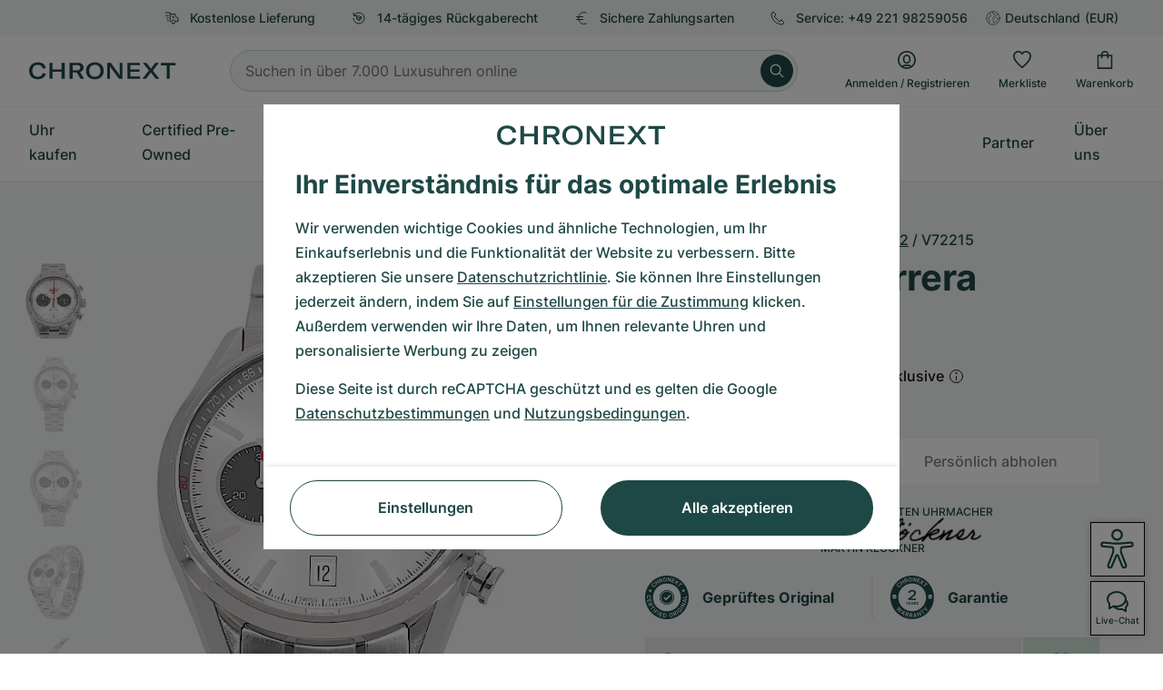

--- FILE ---
content_type: text/html; charset=utf-8
request_url: https://www.google.com/recaptcha/api2/anchor?ar=1&k=6Ld7pQIlAAAAAAC_QqVmqVPfQV13lTFJDRNVx4Ng&co=aHR0cHM6Ly93d3cuY2hyb25leHQuZGU6NDQz&hl=de&v=PoyoqOPhxBO7pBk68S4YbpHZ&size=invisible&anchor-ms=20000&execute-ms=30000&cb=b9zftfw2xo6l
body_size: 48755
content:
<!DOCTYPE HTML><html dir="ltr" lang="de"><head><meta http-equiv="Content-Type" content="text/html; charset=UTF-8">
<meta http-equiv="X-UA-Compatible" content="IE=edge">
<title>reCAPTCHA</title>
<style type="text/css">
/* cyrillic-ext */
@font-face {
  font-family: 'Roboto';
  font-style: normal;
  font-weight: 400;
  font-stretch: 100%;
  src: url(//fonts.gstatic.com/s/roboto/v48/KFO7CnqEu92Fr1ME7kSn66aGLdTylUAMa3GUBHMdazTgWw.woff2) format('woff2');
  unicode-range: U+0460-052F, U+1C80-1C8A, U+20B4, U+2DE0-2DFF, U+A640-A69F, U+FE2E-FE2F;
}
/* cyrillic */
@font-face {
  font-family: 'Roboto';
  font-style: normal;
  font-weight: 400;
  font-stretch: 100%;
  src: url(//fonts.gstatic.com/s/roboto/v48/KFO7CnqEu92Fr1ME7kSn66aGLdTylUAMa3iUBHMdazTgWw.woff2) format('woff2');
  unicode-range: U+0301, U+0400-045F, U+0490-0491, U+04B0-04B1, U+2116;
}
/* greek-ext */
@font-face {
  font-family: 'Roboto';
  font-style: normal;
  font-weight: 400;
  font-stretch: 100%;
  src: url(//fonts.gstatic.com/s/roboto/v48/KFO7CnqEu92Fr1ME7kSn66aGLdTylUAMa3CUBHMdazTgWw.woff2) format('woff2');
  unicode-range: U+1F00-1FFF;
}
/* greek */
@font-face {
  font-family: 'Roboto';
  font-style: normal;
  font-weight: 400;
  font-stretch: 100%;
  src: url(//fonts.gstatic.com/s/roboto/v48/KFO7CnqEu92Fr1ME7kSn66aGLdTylUAMa3-UBHMdazTgWw.woff2) format('woff2');
  unicode-range: U+0370-0377, U+037A-037F, U+0384-038A, U+038C, U+038E-03A1, U+03A3-03FF;
}
/* math */
@font-face {
  font-family: 'Roboto';
  font-style: normal;
  font-weight: 400;
  font-stretch: 100%;
  src: url(//fonts.gstatic.com/s/roboto/v48/KFO7CnqEu92Fr1ME7kSn66aGLdTylUAMawCUBHMdazTgWw.woff2) format('woff2');
  unicode-range: U+0302-0303, U+0305, U+0307-0308, U+0310, U+0312, U+0315, U+031A, U+0326-0327, U+032C, U+032F-0330, U+0332-0333, U+0338, U+033A, U+0346, U+034D, U+0391-03A1, U+03A3-03A9, U+03B1-03C9, U+03D1, U+03D5-03D6, U+03F0-03F1, U+03F4-03F5, U+2016-2017, U+2034-2038, U+203C, U+2040, U+2043, U+2047, U+2050, U+2057, U+205F, U+2070-2071, U+2074-208E, U+2090-209C, U+20D0-20DC, U+20E1, U+20E5-20EF, U+2100-2112, U+2114-2115, U+2117-2121, U+2123-214F, U+2190, U+2192, U+2194-21AE, U+21B0-21E5, U+21F1-21F2, U+21F4-2211, U+2213-2214, U+2216-22FF, U+2308-230B, U+2310, U+2319, U+231C-2321, U+2336-237A, U+237C, U+2395, U+239B-23B7, U+23D0, U+23DC-23E1, U+2474-2475, U+25AF, U+25B3, U+25B7, U+25BD, U+25C1, U+25CA, U+25CC, U+25FB, U+266D-266F, U+27C0-27FF, U+2900-2AFF, U+2B0E-2B11, U+2B30-2B4C, U+2BFE, U+3030, U+FF5B, U+FF5D, U+1D400-1D7FF, U+1EE00-1EEFF;
}
/* symbols */
@font-face {
  font-family: 'Roboto';
  font-style: normal;
  font-weight: 400;
  font-stretch: 100%;
  src: url(//fonts.gstatic.com/s/roboto/v48/KFO7CnqEu92Fr1ME7kSn66aGLdTylUAMaxKUBHMdazTgWw.woff2) format('woff2');
  unicode-range: U+0001-000C, U+000E-001F, U+007F-009F, U+20DD-20E0, U+20E2-20E4, U+2150-218F, U+2190, U+2192, U+2194-2199, U+21AF, U+21E6-21F0, U+21F3, U+2218-2219, U+2299, U+22C4-22C6, U+2300-243F, U+2440-244A, U+2460-24FF, U+25A0-27BF, U+2800-28FF, U+2921-2922, U+2981, U+29BF, U+29EB, U+2B00-2BFF, U+4DC0-4DFF, U+FFF9-FFFB, U+10140-1018E, U+10190-1019C, U+101A0, U+101D0-101FD, U+102E0-102FB, U+10E60-10E7E, U+1D2C0-1D2D3, U+1D2E0-1D37F, U+1F000-1F0FF, U+1F100-1F1AD, U+1F1E6-1F1FF, U+1F30D-1F30F, U+1F315, U+1F31C, U+1F31E, U+1F320-1F32C, U+1F336, U+1F378, U+1F37D, U+1F382, U+1F393-1F39F, U+1F3A7-1F3A8, U+1F3AC-1F3AF, U+1F3C2, U+1F3C4-1F3C6, U+1F3CA-1F3CE, U+1F3D4-1F3E0, U+1F3ED, U+1F3F1-1F3F3, U+1F3F5-1F3F7, U+1F408, U+1F415, U+1F41F, U+1F426, U+1F43F, U+1F441-1F442, U+1F444, U+1F446-1F449, U+1F44C-1F44E, U+1F453, U+1F46A, U+1F47D, U+1F4A3, U+1F4B0, U+1F4B3, U+1F4B9, U+1F4BB, U+1F4BF, U+1F4C8-1F4CB, U+1F4D6, U+1F4DA, U+1F4DF, U+1F4E3-1F4E6, U+1F4EA-1F4ED, U+1F4F7, U+1F4F9-1F4FB, U+1F4FD-1F4FE, U+1F503, U+1F507-1F50B, U+1F50D, U+1F512-1F513, U+1F53E-1F54A, U+1F54F-1F5FA, U+1F610, U+1F650-1F67F, U+1F687, U+1F68D, U+1F691, U+1F694, U+1F698, U+1F6AD, U+1F6B2, U+1F6B9-1F6BA, U+1F6BC, U+1F6C6-1F6CF, U+1F6D3-1F6D7, U+1F6E0-1F6EA, U+1F6F0-1F6F3, U+1F6F7-1F6FC, U+1F700-1F7FF, U+1F800-1F80B, U+1F810-1F847, U+1F850-1F859, U+1F860-1F887, U+1F890-1F8AD, U+1F8B0-1F8BB, U+1F8C0-1F8C1, U+1F900-1F90B, U+1F93B, U+1F946, U+1F984, U+1F996, U+1F9E9, U+1FA00-1FA6F, U+1FA70-1FA7C, U+1FA80-1FA89, U+1FA8F-1FAC6, U+1FACE-1FADC, U+1FADF-1FAE9, U+1FAF0-1FAF8, U+1FB00-1FBFF;
}
/* vietnamese */
@font-face {
  font-family: 'Roboto';
  font-style: normal;
  font-weight: 400;
  font-stretch: 100%;
  src: url(//fonts.gstatic.com/s/roboto/v48/KFO7CnqEu92Fr1ME7kSn66aGLdTylUAMa3OUBHMdazTgWw.woff2) format('woff2');
  unicode-range: U+0102-0103, U+0110-0111, U+0128-0129, U+0168-0169, U+01A0-01A1, U+01AF-01B0, U+0300-0301, U+0303-0304, U+0308-0309, U+0323, U+0329, U+1EA0-1EF9, U+20AB;
}
/* latin-ext */
@font-face {
  font-family: 'Roboto';
  font-style: normal;
  font-weight: 400;
  font-stretch: 100%;
  src: url(//fonts.gstatic.com/s/roboto/v48/KFO7CnqEu92Fr1ME7kSn66aGLdTylUAMa3KUBHMdazTgWw.woff2) format('woff2');
  unicode-range: U+0100-02BA, U+02BD-02C5, U+02C7-02CC, U+02CE-02D7, U+02DD-02FF, U+0304, U+0308, U+0329, U+1D00-1DBF, U+1E00-1E9F, U+1EF2-1EFF, U+2020, U+20A0-20AB, U+20AD-20C0, U+2113, U+2C60-2C7F, U+A720-A7FF;
}
/* latin */
@font-face {
  font-family: 'Roboto';
  font-style: normal;
  font-weight: 400;
  font-stretch: 100%;
  src: url(//fonts.gstatic.com/s/roboto/v48/KFO7CnqEu92Fr1ME7kSn66aGLdTylUAMa3yUBHMdazQ.woff2) format('woff2');
  unicode-range: U+0000-00FF, U+0131, U+0152-0153, U+02BB-02BC, U+02C6, U+02DA, U+02DC, U+0304, U+0308, U+0329, U+2000-206F, U+20AC, U+2122, U+2191, U+2193, U+2212, U+2215, U+FEFF, U+FFFD;
}
/* cyrillic-ext */
@font-face {
  font-family: 'Roboto';
  font-style: normal;
  font-weight: 500;
  font-stretch: 100%;
  src: url(//fonts.gstatic.com/s/roboto/v48/KFO7CnqEu92Fr1ME7kSn66aGLdTylUAMa3GUBHMdazTgWw.woff2) format('woff2');
  unicode-range: U+0460-052F, U+1C80-1C8A, U+20B4, U+2DE0-2DFF, U+A640-A69F, U+FE2E-FE2F;
}
/* cyrillic */
@font-face {
  font-family: 'Roboto';
  font-style: normal;
  font-weight: 500;
  font-stretch: 100%;
  src: url(//fonts.gstatic.com/s/roboto/v48/KFO7CnqEu92Fr1ME7kSn66aGLdTylUAMa3iUBHMdazTgWw.woff2) format('woff2');
  unicode-range: U+0301, U+0400-045F, U+0490-0491, U+04B0-04B1, U+2116;
}
/* greek-ext */
@font-face {
  font-family: 'Roboto';
  font-style: normal;
  font-weight: 500;
  font-stretch: 100%;
  src: url(//fonts.gstatic.com/s/roboto/v48/KFO7CnqEu92Fr1ME7kSn66aGLdTylUAMa3CUBHMdazTgWw.woff2) format('woff2');
  unicode-range: U+1F00-1FFF;
}
/* greek */
@font-face {
  font-family: 'Roboto';
  font-style: normal;
  font-weight: 500;
  font-stretch: 100%;
  src: url(//fonts.gstatic.com/s/roboto/v48/KFO7CnqEu92Fr1ME7kSn66aGLdTylUAMa3-UBHMdazTgWw.woff2) format('woff2');
  unicode-range: U+0370-0377, U+037A-037F, U+0384-038A, U+038C, U+038E-03A1, U+03A3-03FF;
}
/* math */
@font-face {
  font-family: 'Roboto';
  font-style: normal;
  font-weight: 500;
  font-stretch: 100%;
  src: url(//fonts.gstatic.com/s/roboto/v48/KFO7CnqEu92Fr1ME7kSn66aGLdTylUAMawCUBHMdazTgWw.woff2) format('woff2');
  unicode-range: U+0302-0303, U+0305, U+0307-0308, U+0310, U+0312, U+0315, U+031A, U+0326-0327, U+032C, U+032F-0330, U+0332-0333, U+0338, U+033A, U+0346, U+034D, U+0391-03A1, U+03A3-03A9, U+03B1-03C9, U+03D1, U+03D5-03D6, U+03F0-03F1, U+03F4-03F5, U+2016-2017, U+2034-2038, U+203C, U+2040, U+2043, U+2047, U+2050, U+2057, U+205F, U+2070-2071, U+2074-208E, U+2090-209C, U+20D0-20DC, U+20E1, U+20E5-20EF, U+2100-2112, U+2114-2115, U+2117-2121, U+2123-214F, U+2190, U+2192, U+2194-21AE, U+21B0-21E5, U+21F1-21F2, U+21F4-2211, U+2213-2214, U+2216-22FF, U+2308-230B, U+2310, U+2319, U+231C-2321, U+2336-237A, U+237C, U+2395, U+239B-23B7, U+23D0, U+23DC-23E1, U+2474-2475, U+25AF, U+25B3, U+25B7, U+25BD, U+25C1, U+25CA, U+25CC, U+25FB, U+266D-266F, U+27C0-27FF, U+2900-2AFF, U+2B0E-2B11, U+2B30-2B4C, U+2BFE, U+3030, U+FF5B, U+FF5D, U+1D400-1D7FF, U+1EE00-1EEFF;
}
/* symbols */
@font-face {
  font-family: 'Roboto';
  font-style: normal;
  font-weight: 500;
  font-stretch: 100%;
  src: url(//fonts.gstatic.com/s/roboto/v48/KFO7CnqEu92Fr1ME7kSn66aGLdTylUAMaxKUBHMdazTgWw.woff2) format('woff2');
  unicode-range: U+0001-000C, U+000E-001F, U+007F-009F, U+20DD-20E0, U+20E2-20E4, U+2150-218F, U+2190, U+2192, U+2194-2199, U+21AF, U+21E6-21F0, U+21F3, U+2218-2219, U+2299, U+22C4-22C6, U+2300-243F, U+2440-244A, U+2460-24FF, U+25A0-27BF, U+2800-28FF, U+2921-2922, U+2981, U+29BF, U+29EB, U+2B00-2BFF, U+4DC0-4DFF, U+FFF9-FFFB, U+10140-1018E, U+10190-1019C, U+101A0, U+101D0-101FD, U+102E0-102FB, U+10E60-10E7E, U+1D2C0-1D2D3, U+1D2E0-1D37F, U+1F000-1F0FF, U+1F100-1F1AD, U+1F1E6-1F1FF, U+1F30D-1F30F, U+1F315, U+1F31C, U+1F31E, U+1F320-1F32C, U+1F336, U+1F378, U+1F37D, U+1F382, U+1F393-1F39F, U+1F3A7-1F3A8, U+1F3AC-1F3AF, U+1F3C2, U+1F3C4-1F3C6, U+1F3CA-1F3CE, U+1F3D4-1F3E0, U+1F3ED, U+1F3F1-1F3F3, U+1F3F5-1F3F7, U+1F408, U+1F415, U+1F41F, U+1F426, U+1F43F, U+1F441-1F442, U+1F444, U+1F446-1F449, U+1F44C-1F44E, U+1F453, U+1F46A, U+1F47D, U+1F4A3, U+1F4B0, U+1F4B3, U+1F4B9, U+1F4BB, U+1F4BF, U+1F4C8-1F4CB, U+1F4D6, U+1F4DA, U+1F4DF, U+1F4E3-1F4E6, U+1F4EA-1F4ED, U+1F4F7, U+1F4F9-1F4FB, U+1F4FD-1F4FE, U+1F503, U+1F507-1F50B, U+1F50D, U+1F512-1F513, U+1F53E-1F54A, U+1F54F-1F5FA, U+1F610, U+1F650-1F67F, U+1F687, U+1F68D, U+1F691, U+1F694, U+1F698, U+1F6AD, U+1F6B2, U+1F6B9-1F6BA, U+1F6BC, U+1F6C6-1F6CF, U+1F6D3-1F6D7, U+1F6E0-1F6EA, U+1F6F0-1F6F3, U+1F6F7-1F6FC, U+1F700-1F7FF, U+1F800-1F80B, U+1F810-1F847, U+1F850-1F859, U+1F860-1F887, U+1F890-1F8AD, U+1F8B0-1F8BB, U+1F8C0-1F8C1, U+1F900-1F90B, U+1F93B, U+1F946, U+1F984, U+1F996, U+1F9E9, U+1FA00-1FA6F, U+1FA70-1FA7C, U+1FA80-1FA89, U+1FA8F-1FAC6, U+1FACE-1FADC, U+1FADF-1FAE9, U+1FAF0-1FAF8, U+1FB00-1FBFF;
}
/* vietnamese */
@font-face {
  font-family: 'Roboto';
  font-style: normal;
  font-weight: 500;
  font-stretch: 100%;
  src: url(//fonts.gstatic.com/s/roboto/v48/KFO7CnqEu92Fr1ME7kSn66aGLdTylUAMa3OUBHMdazTgWw.woff2) format('woff2');
  unicode-range: U+0102-0103, U+0110-0111, U+0128-0129, U+0168-0169, U+01A0-01A1, U+01AF-01B0, U+0300-0301, U+0303-0304, U+0308-0309, U+0323, U+0329, U+1EA0-1EF9, U+20AB;
}
/* latin-ext */
@font-face {
  font-family: 'Roboto';
  font-style: normal;
  font-weight: 500;
  font-stretch: 100%;
  src: url(//fonts.gstatic.com/s/roboto/v48/KFO7CnqEu92Fr1ME7kSn66aGLdTylUAMa3KUBHMdazTgWw.woff2) format('woff2');
  unicode-range: U+0100-02BA, U+02BD-02C5, U+02C7-02CC, U+02CE-02D7, U+02DD-02FF, U+0304, U+0308, U+0329, U+1D00-1DBF, U+1E00-1E9F, U+1EF2-1EFF, U+2020, U+20A0-20AB, U+20AD-20C0, U+2113, U+2C60-2C7F, U+A720-A7FF;
}
/* latin */
@font-face {
  font-family: 'Roboto';
  font-style: normal;
  font-weight: 500;
  font-stretch: 100%;
  src: url(//fonts.gstatic.com/s/roboto/v48/KFO7CnqEu92Fr1ME7kSn66aGLdTylUAMa3yUBHMdazQ.woff2) format('woff2');
  unicode-range: U+0000-00FF, U+0131, U+0152-0153, U+02BB-02BC, U+02C6, U+02DA, U+02DC, U+0304, U+0308, U+0329, U+2000-206F, U+20AC, U+2122, U+2191, U+2193, U+2212, U+2215, U+FEFF, U+FFFD;
}
/* cyrillic-ext */
@font-face {
  font-family: 'Roboto';
  font-style: normal;
  font-weight: 900;
  font-stretch: 100%;
  src: url(//fonts.gstatic.com/s/roboto/v48/KFO7CnqEu92Fr1ME7kSn66aGLdTylUAMa3GUBHMdazTgWw.woff2) format('woff2');
  unicode-range: U+0460-052F, U+1C80-1C8A, U+20B4, U+2DE0-2DFF, U+A640-A69F, U+FE2E-FE2F;
}
/* cyrillic */
@font-face {
  font-family: 'Roboto';
  font-style: normal;
  font-weight: 900;
  font-stretch: 100%;
  src: url(//fonts.gstatic.com/s/roboto/v48/KFO7CnqEu92Fr1ME7kSn66aGLdTylUAMa3iUBHMdazTgWw.woff2) format('woff2');
  unicode-range: U+0301, U+0400-045F, U+0490-0491, U+04B0-04B1, U+2116;
}
/* greek-ext */
@font-face {
  font-family: 'Roboto';
  font-style: normal;
  font-weight: 900;
  font-stretch: 100%;
  src: url(//fonts.gstatic.com/s/roboto/v48/KFO7CnqEu92Fr1ME7kSn66aGLdTylUAMa3CUBHMdazTgWw.woff2) format('woff2');
  unicode-range: U+1F00-1FFF;
}
/* greek */
@font-face {
  font-family: 'Roboto';
  font-style: normal;
  font-weight: 900;
  font-stretch: 100%;
  src: url(//fonts.gstatic.com/s/roboto/v48/KFO7CnqEu92Fr1ME7kSn66aGLdTylUAMa3-UBHMdazTgWw.woff2) format('woff2');
  unicode-range: U+0370-0377, U+037A-037F, U+0384-038A, U+038C, U+038E-03A1, U+03A3-03FF;
}
/* math */
@font-face {
  font-family: 'Roboto';
  font-style: normal;
  font-weight: 900;
  font-stretch: 100%;
  src: url(//fonts.gstatic.com/s/roboto/v48/KFO7CnqEu92Fr1ME7kSn66aGLdTylUAMawCUBHMdazTgWw.woff2) format('woff2');
  unicode-range: U+0302-0303, U+0305, U+0307-0308, U+0310, U+0312, U+0315, U+031A, U+0326-0327, U+032C, U+032F-0330, U+0332-0333, U+0338, U+033A, U+0346, U+034D, U+0391-03A1, U+03A3-03A9, U+03B1-03C9, U+03D1, U+03D5-03D6, U+03F0-03F1, U+03F4-03F5, U+2016-2017, U+2034-2038, U+203C, U+2040, U+2043, U+2047, U+2050, U+2057, U+205F, U+2070-2071, U+2074-208E, U+2090-209C, U+20D0-20DC, U+20E1, U+20E5-20EF, U+2100-2112, U+2114-2115, U+2117-2121, U+2123-214F, U+2190, U+2192, U+2194-21AE, U+21B0-21E5, U+21F1-21F2, U+21F4-2211, U+2213-2214, U+2216-22FF, U+2308-230B, U+2310, U+2319, U+231C-2321, U+2336-237A, U+237C, U+2395, U+239B-23B7, U+23D0, U+23DC-23E1, U+2474-2475, U+25AF, U+25B3, U+25B7, U+25BD, U+25C1, U+25CA, U+25CC, U+25FB, U+266D-266F, U+27C0-27FF, U+2900-2AFF, U+2B0E-2B11, U+2B30-2B4C, U+2BFE, U+3030, U+FF5B, U+FF5D, U+1D400-1D7FF, U+1EE00-1EEFF;
}
/* symbols */
@font-face {
  font-family: 'Roboto';
  font-style: normal;
  font-weight: 900;
  font-stretch: 100%;
  src: url(//fonts.gstatic.com/s/roboto/v48/KFO7CnqEu92Fr1ME7kSn66aGLdTylUAMaxKUBHMdazTgWw.woff2) format('woff2');
  unicode-range: U+0001-000C, U+000E-001F, U+007F-009F, U+20DD-20E0, U+20E2-20E4, U+2150-218F, U+2190, U+2192, U+2194-2199, U+21AF, U+21E6-21F0, U+21F3, U+2218-2219, U+2299, U+22C4-22C6, U+2300-243F, U+2440-244A, U+2460-24FF, U+25A0-27BF, U+2800-28FF, U+2921-2922, U+2981, U+29BF, U+29EB, U+2B00-2BFF, U+4DC0-4DFF, U+FFF9-FFFB, U+10140-1018E, U+10190-1019C, U+101A0, U+101D0-101FD, U+102E0-102FB, U+10E60-10E7E, U+1D2C0-1D2D3, U+1D2E0-1D37F, U+1F000-1F0FF, U+1F100-1F1AD, U+1F1E6-1F1FF, U+1F30D-1F30F, U+1F315, U+1F31C, U+1F31E, U+1F320-1F32C, U+1F336, U+1F378, U+1F37D, U+1F382, U+1F393-1F39F, U+1F3A7-1F3A8, U+1F3AC-1F3AF, U+1F3C2, U+1F3C4-1F3C6, U+1F3CA-1F3CE, U+1F3D4-1F3E0, U+1F3ED, U+1F3F1-1F3F3, U+1F3F5-1F3F7, U+1F408, U+1F415, U+1F41F, U+1F426, U+1F43F, U+1F441-1F442, U+1F444, U+1F446-1F449, U+1F44C-1F44E, U+1F453, U+1F46A, U+1F47D, U+1F4A3, U+1F4B0, U+1F4B3, U+1F4B9, U+1F4BB, U+1F4BF, U+1F4C8-1F4CB, U+1F4D6, U+1F4DA, U+1F4DF, U+1F4E3-1F4E6, U+1F4EA-1F4ED, U+1F4F7, U+1F4F9-1F4FB, U+1F4FD-1F4FE, U+1F503, U+1F507-1F50B, U+1F50D, U+1F512-1F513, U+1F53E-1F54A, U+1F54F-1F5FA, U+1F610, U+1F650-1F67F, U+1F687, U+1F68D, U+1F691, U+1F694, U+1F698, U+1F6AD, U+1F6B2, U+1F6B9-1F6BA, U+1F6BC, U+1F6C6-1F6CF, U+1F6D3-1F6D7, U+1F6E0-1F6EA, U+1F6F0-1F6F3, U+1F6F7-1F6FC, U+1F700-1F7FF, U+1F800-1F80B, U+1F810-1F847, U+1F850-1F859, U+1F860-1F887, U+1F890-1F8AD, U+1F8B0-1F8BB, U+1F8C0-1F8C1, U+1F900-1F90B, U+1F93B, U+1F946, U+1F984, U+1F996, U+1F9E9, U+1FA00-1FA6F, U+1FA70-1FA7C, U+1FA80-1FA89, U+1FA8F-1FAC6, U+1FACE-1FADC, U+1FADF-1FAE9, U+1FAF0-1FAF8, U+1FB00-1FBFF;
}
/* vietnamese */
@font-face {
  font-family: 'Roboto';
  font-style: normal;
  font-weight: 900;
  font-stretch: 100%;
  src: url(//fonts.gstatic.com/s/roboto/v48/KFO7CnqEu92Fr1ME7kSn66aGLdTylUAMa3OUBHMdazTgWw.woff2) format('woff2');
  unicode-range: U+0102-0103, U+0110-0111, U+0128-0129, U+0168-0169, U+01A0-01A1, U+01AF-01B0, U+0300-0301, U+0303-0304, U+0308-0309, U+0323, U+0329, U+1EA0-1EF9, U+20AB;
}
/* latin-ext */
@font-face {
  font-family: 'Roboto';
  font-style: normal;
  font-weight: 900;
  font-stretch: 100%;
  src: url(//fonts.gstatic.com/s/roboto/v48/KFO7CnqEu92Fr1ME7kSn66aGLdTylUAMa3KUBHMdazTgWw.woff2) format('woff2');
  unicode-range: U+0100-02BA, U+02BD-02C5, U+02C7-02CC, U+02CE-02D7, U+02DD-02FF, U+0304, U+0308, U+0329, U+1D00-1DBF, U+1E00-1E9F, U+1EF2-1EFF, U+2020, U+20A0-20AB, U+20AD-20C0, U+2113, U+2C60-2C7F, U+A720-A7FF;
}
/* latin */
@font-face {
  font-family: 'Roboto';
  font-style: normal;
  font-weight: 900;
  font-stretch: 100%;
  src: url(//fonts.gstatic.com/s/roboto/v48/KFO7CnqEu92Fr1ME7kSn66aGLdTylUAMa3yUBHMdazQ.woff2) format('woff2');
  unicode-range: U+0000-00FF, U+0131, U+0152-0153, U+02BB-02BC, U+02C6, U+02DA, U+02DC, U+0304, U+0308, U+0329, U+2000-206F, U+20AC, U+2122, U+2191, U+2193, U+2212, U+2215, U+FEFF, U+FFFD;
}

</style>
<link rel="stylesheet" type="text/css" href="https://www.gstatic.com/recaptcha/releases/PoyoqOPhxBO7pBk68S4YbpHZ/styles__ltr.css">
<script nonce="F1uy6mVGdtqLa0DuuqQkDg" type="text/javascript">window['__recaptcha_api'] = 'https://www.google.com/recaptcha/api2/';</script>
<script type="text/javascript" src="https://www.gstatic.com/recaptcha/releases/PoyoqOPhxBO7pBk68S4YbpHZ/recaptcha__de.js" nonce="F1uy6mVGdtqLa0DuuqQkDg">
      
    </script></head>
<body><div id="rc-anchor-alert" class="rc-anchor-alert"></div>
<input type="hidden" id="recaptcha-token" value="[base64]">
<script type="text/javascript" nonce="F1uy6mVGdtqLa0DuuqQkDg">
      recaptcha.anchor.Main.init("[\x22ainput\x22,[\x22bgdata\x22,\x22\x22,\[base64]/[base64]/[base64]/ZyhXLGgpOnEoW04sMjEsbF0sVywwKSxoKSxmYWxzZSxmYWxzZSl9Y2F0Y2goayl7RygzNTgsVyk/[base64]/[base64]/[base64]/[base64]/[base64]/[base64]/[base64]/bmV3IEJbT10oRFswXSk6dz09Mj9uZXcgQltPXShEWzBdLERbMV0pOnc9PTM/bmV3IEJbT10oRFswXSxEWzFdLERbMl0pOnc9PTQ/[base64]/[base64]/[base64]/[base64]/[base64]\\u003d\x22,\[base64]\\u003d\\u003d\x22,\x22wq/DgXLDnVbDoD/DmcKvPHPDpSnCuTTDuyVhwq14wrJSwqDDmB8zwrjCsUJRw6vDtSrCnVfClCrDgMKCw4wTw7bDssKHJyjCvnrDuiNaAkPDjMOBwrjCnMOUB8KNw5QTwobDiQEpw4HCtFpNfMKGw7rClsK6FMKVwrYuwozDm8ObWMKVwoPCoi/Cl8OyP2ZOMDFtw47CjAvCksK+wrZMw53ChMKqwpfCp8K4w4MBOi4BwqgWwrJ/LBoEZcK8M1jCrQdJWsOVwpwJw6Rowr/[base64]/DiDXCnmcMw6E2SG7CqTN6fsOTw4hcw67DicKObi4mGMOENMOsworDkMOjw4/[base64]/E8Otw60+ZG/DpHzDjsOfwr1XWMKMw4NkCyBywpQlLcOxO8Oyw4o+S8KsEx4rwovCg8KnwoJuw6zDrcKuHG3CkHTCrUk/O8KSw4cMw7bCq3MUGX4RFH44wqMsHllyDMOPI3c2S2XCqsKZKsKBwrbDqsOww7LCiDsCPcKgwp3DnhJsBcO4w6VBGVDChi5rZEMfw5/DusOzwqXDu0jDmwNNOMKoQVQZwo3CvEViwprDjCjCmEdGwqjCggY/I2fDnk5mwp/DulLCi8O5wogHaMK4wqVoABXDgRLDrX1pL8Ojw7dudsO5Kj06F2lbIhjCqFwaBMOKOMOfwpQnFEQxwrUZwqLCnnJbGcO3csO1SgfDmxl4YsOzw77CssObGMOLw79uw6bDgw0zYAgvH8OkHHTCgcOIw6xYJ8Ogwq0ZC3sLw43DpMKxwp/[base64]/[base64]/[base64]/CrMKSIXjCmsKaAMO4w4I+w5ZPcUM7w6oOKC7CucKQw6zDpWVBwqRwfMKyFsO0D8Kywro5LGpTw5PDg8KoA8KWw4LCg8OySXZ6ZMKlw5LDq8K4w5HClMKKAG7CscO7w4nDsUPDgyHDqBs7egfDvMOiwqUrJsK1w5Z2PcOpRMOkw5AVZUXCvCzCjW/Dh0DDlcOzOCXDtywUw5zDjBnCrMORKlBNw7rCrcONw5oLw5d2FER9WglRBcK1w5lsw5w6w57DpydCw74nw55Dwr4/wqbCpsKcKcOuNXxiBsKBwqV9G8Osw5DDtMKzw7BnLMOtw5d8Ak1wacOMUgPCtsK5wqZDw4p6w7fDh8ORLMKrQnjCusOBwpgsEMOicRl3M8K7fyc4F1hHW8K5Zn7CjzjCvytNPUDCnWAYwqJZwqUJw6zCncKAwoPCgcKITMK0MXXDtX/DvjccJsOLXsKrEDYUw4zCuCoDQMOPw7Frwrp1wr8Yw6lLwqTCmMKbM8KKF8OBNEkbwoFOw7wdw5XDoF8jHVXDtGJnIGxgw7F4KBQuwoZ2RgPDq8KgCAQ5N0s+w6HCkxNJe8Krw4YJw4bClMOTEAlKw4jDljlow4Y5Gl/ChU1uMsOhw71Bw5/CmMOrf8OLFQzDh31HwrbCrcKdZ3R1w7jCok4kw6HClFnDicKRwrYUIsKEwo1FQ8OPFR3DsXdowrxUw6c3wr/ClCjDuMOjJRHDox7DhSbDugXChwR0wpI5G3jDsHrCuws1AMK0w4XDjsKtHAXDqmp/wqTDlsOmwrZDMHzCqcKtRMKAf8Ozwq1lBjHCtMKoXQXDp8KuDWhASsO4w7rChQ/DicKSw5DClHjCuBsZw47DksK/[base64]/B8KJWsOjwpstw5DDuFJTwqJSwoDDmMKhw47CrR94w4bCqMOjP8KFw4DCpsONwrQxZzV3JMO/TMO9BgAJwpY6BcOrw6vDnxMvVlzCicKOwpZXDMKbV1vDksK0HBx0wrRWw7/DjknCqFBuCBjCp8K5KcOVwp8JQjJSIwcYWcKiw4F/GMKAbsKPVRQZw7bDv8K8w7UNGkzDrRfCrcK0aw9/ZMOtDETCmSbCq3coEiQdw6rDtMKhwovDhyDDscOnwox1EMKdwr3Djl3Cp8KRaMObw7gbHcK9wojDvlXDmAfCscK0wqzCpzHDrMKsbcO/w63ClGcoMMKMwrdZTcO5WD5KQsOsw7cqwp5yw6LDiCYPwpjDmm8faH0jP8KkAmw0FEXCrXpwDApoCnILQQXDgy7DnwrCgi7CmMKVGTvClQPDg3FDw4/DpEMuw4QwwobDuivDrBVDck/CgEAgwonDmErCqsOZMU7DuXZawpQkN0vCsMKUw7cXw7XCjxIyJloVwpsRAMOPOVPCr8OywqwdXcODOMK1w5pdwpENwp4dw6DCpMOZDT/Cgw3DoMOCL8KgwrwXw4LCq8KGw67DhAjDhm/DpmNtEsKCwpFmwps3wpIBI8OlRsOOwqnDo8OJWw/[base64]/Co8KNw43CiMK8WnXDsMOww4s7woUbw7kRwoUtw7bDkgrCksKuw5rCnMKow77DvsKew7NTwrfDm3zDvlswwqjDgyrCrMOLLAFkSQXCpwDClH5TXXFcw4LChcOSwprDtMKdcMOaAyMKw716w59Fw7fDssKZw5ZqF8O/MWM6LsKiw5U/w7YqUQVpw6oQWMONw61bwr7CvcKkwrI1wpzDj8OKZcONDcK8bsKOw6jDocOQwpAzOBIueWZDEcOew6bDnsKswrXCl8O1w5VbwqwWNjMjWBzCqQ1hw6gHG8OUwr/CiXHDgcKAfSzDlcO0wqnDk8KOeMKNw6nDlsKywq7CnkDCoVoawrnCiMOIwoM1w6k2w5fCs8Ohw5gmcMO7K8OYScOjw7vDq1NZT0QpwrTCqRtyw4HCqcOEw5w/NMOBw64Ow7/[base64]/al0NwrJuNSbCmHNRfcO9wocwwrpEP8ODd8K0Wywzw5DCrlhoFxcXd8OQw4o5ecKxw4bCmF56wqfCtsOKwo4Qw5Jiw4zCucKEwovCgMOcCV/[base64]/LsOBwrFKVwh3B8OBwrbDo8OZSMKDw4l0AhsjJMObw4ADLsKRw7bDtsOSJsO1LiUjw7TDpnLClcO8Og3DscKaDTJyw6zDtXXDs2TDvn0LwoVIwoEbw4xYwrrCvALCii3DiAV+w7g9w78nw4/Dm8KmwqTCtsOWJXrDicObbDAnw45Zwotmwo9Pw5oFMnV6w4/DkMOXw4bCksKZwoJpX2BJwqN8VnrCuMOdwo/Co8KFwqwaw4oRAlgXByh3fmR8w6h1wrzCpMKywojChgjDtMKQw4HDlXknw7Jaw4w0w73DqCXDpcKww7rDp8Kzw63CsB5/[base64]/ZwPCvcKiVUpOw7NAacKrw4xzw7xkPmglw5vDhTLCpz3Dm8O1QcOCJUTDuzAmcMKTw7rDmsOPwpbCiHFKIQ7DvVDCl8K7w4nDoBTDtxjCo8KDXWXCsG/Dk27DmAbDk0zDgMOcwrZcSsKsf3/CnnttDhPCv8KZwp4iwoVwP8OQwoAlwpfCscOHw5wnwo/[base64]/ClMOZwrDChANEdhAJFknCrEbDocOYw59RwqseFcKLwrPCssO2w74Jw7Nxw582wodawr47IMKjDsO+HcKNS8Kiw75oMMOMeMKIwrjDgwbDj8OREUjDssOmw7tew5hofWUPWy3Djjh+wp/DusKRYBkAw5TChnLDtn8YYsKhAEpbb2YHbsKIJlJkH8KGDMO/Zh/DicKMSmzDpcKcwpdQYnrCvsKswr3DnE7DsmjDn3ZXw7HCk8KqLsOhXsKsZFrDnMOcZcKNwonCng7Dox8ewrvCrMKww5nCgjzCgyfChcKCN8KaRkdGGMKswo/[base64]/[base64]/CuEfDix/[base64]/CpsKXw5IVwqRkL8O4GSXCiBN8wrXChMO8wr3CqQjCvlpaXsKtcMKkBsK8ccK7J3LDmlcmOTM4JVfDiVF6w4jCnsOmbcK8w7YASMOtBMKBMcKxfldAQRcFEQXDrFovwqJtwqHDrlt6NcKPw4TDp8OTNcKLw4tRKWQlGcOrwpnCsS7Dmh3Dl8OxZ0Nnwpw/wqA1acKsfBzCosOww5bDgiDCm2Enw7rDsm3DmgHCshpSwoLDiMOnwqQkw7UgT8KzHX3Cm8KOHMOvwrjCrT0awoDDh8KDECcUWMOEEl0+V8OoTm3DiMKzw5vDhGRKaBMBw4bDn8OIw4tgwoDDj1fCrDF+w7PColdzwrcPVA0rcl3CqMK/[base64]/DtsOLHsKFw6w4MsKVSMKiwrVIG8Ofwqlrw6zDksKrw4DDqSDCrXAkbcK9w48eIxzCtMK6BMKscMO0UDwpcgzCrMO4TGEeasOrFcOGw5RKbmTDjlZOORhWw5hWw4QsBMK/UcOLw6fDtATCiEFXD1/DjgfDj8OkKMKYZ0A9w4kofj3Dgl1gwpoVw5HDqsK1F2nCs03DnMKgSMKVasOzw6wte8OzKcK3KnTDpCtTAsOPwpHCsTMWw43DjcO5d8KuY8KZHmp9w7pyw6FDw5IEJiZbWUzDuQDDjsOyATE7wo/CusOuwqnDhyNqw5UfwrHDgirDnT0IwozCgsOCD8OmPcKjw4N7VMKvwpc/w6DCt8O3bkcRWcO+c8Ogw6/[base64]/DmcKbwq7Dq8KGwp7DuydFw4HCncKQBsKKw7N2w6wXFcKkw5U1GMKrwprCo3jCq8Kaw7nCsCQYHsK9wq1gMW/[base64]/w69qY8K7w6HDpsKww7hTD1PCocKVFRcwWwnDgMOvw7XCisKsbGMAVcOzNMOlwpwlwoMzclHDrsOrw78iwo7CknrDqEPCrsKtbsOoPD8ZMcKDwph7woLDtgjDucOTe8OldR/DgMKYXcOgwok/[base64]/w4fCpsOWKzjCn8O4w5zDtWnDpMOrFiZKw69mwphGdcOJwq1aF1TCghZOw5oBWMOZIl/ClQbCgATCp2NCIsKQOMKGccOsFMOna8OYw4tcDF1NETTCjsOLYCjDnsKew4rDvhbCmMOZw6B7Qj7DrG/Cok52wpQCVMKTXsO4wpF9X0A9bsOKwqVYAsK0MTPDgynDuDUnEC0QPsKhwqtcX8Kxw79rwrBzw7fChnZ1w4R7AATDkcODW8O8IQbDlD9FW0jDmEvCpMOoVsObHyUXD1fDtsOkwqvDjS/CgTYdwo/CkQLCiMK4w4bDtMOaFsOzwoLDisO+QhAaHcK9wpjDk0Vqw6/DomDCsMOiIljCtmNNCzwGw53ClwjChsKXwo7DvFhdwrcgw61bwqEWWGHDoFTDisKWw63CqMKnesKPal5KWDDDvMK/FznDm3U8w5jCjC9twosHRlo7WG92w6bCl8KzIQUuwpDCjH1fw4sBwobCq8OreizDtMOhwrbCpVXDuR52w7LClMKjKsKCwqrCncOSw5tDwrJMJcOlJcKcG8Otwr7Cg8Kxw53DnUzCuRLDvMOtUsKYw7PCrsKtfMOJwo4HThvCtwjDqEF3wq3DpTshwo/DqsO4d8OwX8OMayzDp0DDjcOrEMOyw5JTw7LCqMOPwrvDtBspOMKWDkHCilXCqELDgETDvmtjwosDBsO3w7zDgsKwwrhqOk/Cn3lAMxzDqcOrYcKQVixdw5kgRcOgU8Onw4XCk8ORKhbDgMK7wq/[base64]/[base64]/wr8Gw54XT8KeZ3AtwozCssKubjXDi8KSM8KSwrNVwqEQZSBFwqrCrg/DmjlHw61Rw4YjJsOtwrMXag/CvMK/ZV4cw5PDtcOBw7HDosOswqbDlmbDglbCnFTDvC7DqsKZQCrCgm88IMKfw79ow6rCsWLDkcKyFmnDpAXDhcO8XsOvGMKiwp7Cs3R6w70ewrc/CMKmwrpQwrLDo03DpMKqN0bDpgQ2S8O7PljCnyUQGHNHZsKVwpPCocO6w7tcLkPCgMKOcj0Ow5EVEx7Dr3DCkcKdasKlWsOJYMKZw63CmSjDgV/CmcKgw4lawpJYB8KlwqrCigzDglTDk0vDvWfDpgHCsmHDtggBXWnDpwkjSRpfdcKNfC/[base64]/Cp21mwrAqwqgYwrPCtSZ9fThNG8Kzwr/DtAnCtcKGw4zCtC7CqiPDuUQSw63DkjBHwp/DoxwdY8OREUAiFMOxRsKAKAnDncKyHsOnwrrDlMKsOzNrwohVbRtSwqJDw7jCq8Oxw5rCiAzDvcK2w6d8VMOSa2/Cg8OUbFMuwrvCu3bCmsKxB8KtS0Q2HwPDvcKDw67DnmjCtQrDtcOCwrg2A8OAwpnCuBTCvSgyw59BAMKQw5zCu8Knw6vCk8K8P1fDoMKfPibCtkpFEMKLwrJ2Jk5wGBQDw5lywqUWSlQZwrzCp8OxeC/DqC48WMKSWlzDhMOycMOfwq1wPVXDrcOEYmjDp8O5HEE9JMOkT8KbR8KwwpHCl8KSw6VXbsOiOcOmw74cK2HDncKvW3zCl2F4w6dvw79PEXrCh2FFwqYRdDHCnAjCp8Orwog0w6d/B8KQTsK5bMOpTMO9w4rDr8OHw7XCoWwFw7cNLBlEXwtYKcKsXcKKJ8KJBcONbgwowoAywqfCtMKbMcOrUMOZwr1/Q8OQwoEew5TCscOpwr5TwrsUwqbDmEYgRjXDusOteMKwwrDDnsK6G8KDVcOoB33DqcKSw5XCgAhZwpbDpcKRMMODwpMeW8OtwpXCmBFUM3M4woIZV0vDtVdaw7zCtsK+wrAVwobDm8KRwpHDq8KUFmbCmlrCrg/Dn8KHw71/dcOedsK/[base64]/CtxU7CMKhwq7DnMONwpHDmsOmwpRRN8OswqALwpHClAN8eR4+VcKGw4rCt8OEwqbDgcOJD3AoRXt9UMKTwrlDw4REwobDhcKIw4HDtHYrw5drwp/[base64]/Co8OUYsKGXBnDgQzCrsO1w4BWwq3DsVDDi1ZowrLDk2fCg2vDi8OjXcOMwobDmHJLIEnCmzQXB8OxPcOvf2N1GGvDmhA/[base64]/[base64]/CisOEM8OSYm48BE1UCV7DrHg6w6DDpVLCg8OLPi0UbMKBcgrDpwXCvTbDqMOHFMKYaBbDgMKaSQXCmsO6CsOQQ0fChETDhlzDsjVET8K9wqdYw4fCh8KRw6fCgE/CtghyOjp/[base64]/Dh3TDhzrDuMKGw6vCiGlSFcKlEWJeFQzDjcO5woUUwofCnMKzCG/ChzErN8Oqw7B/[base64]/Ck8KwRsK5C8O3w5UdIMKqw7VTRcKYwpMoQcOJw45DfmtYT2XCqsOdHBzClnvDtmnDgTDCpEtvMMKBZRMbw4DDlsKgw6lCwpZJVMOeUSnDnwLDi8Kow6pHFV7ClsOiwr48PcOfwqTCtcK+SMOkw5bDgjIEw4nClk9Hf8Oyw4jCkcKJD8KzJ8KOwpUIJ8Oew4YCa8K/w6HDtTPDgsKYAWXClsKPcsOGMMOxw5bDtMOkbALDgcK4wpbCg8OPL8KPwqPDssKfw6d7wpJgUAkbw61+ZGMxUhHDiFDDgsOWIcOAesO+w7BIWcOnTsONw51MwqDDj8Okw43DglHDi8OAZ8O3UQ9TdATDn8OhNsOxw4nDucKawolww7/DmRFgBk/Ckx4fRlENNk09w7M3CMOYwohmFTHCiRLDisOaw410wqQoHsKrKmnDgxAtNMKeJB9Ww7jCgsOiScKac1Vbw7NyJlfCq8ONZiXDsx8RwoLCqsKSw7siw7DDgsKDSsOAb1DDh2jCksOKwqvCkmUSwpvDt8O3wojDkhoNwod0w7sBccK/OcKuwqjDmEdRw4wVwpXCszMnwqDDucKKRQzCpcOQZcOvGgAID0zClQ1Gw6fDu8KmesOtwqjChsO+Iy4mw59twpMWTMO7GcOqMB8BYcOxSX0tw6UHUcO9w6DCmQ8QUsK1OcO5EsOAwq87wrwSw5bDjcOZw7LDuxtLGTbCqMOzw4Z1w7BqIHrDoRXDkcO/MirDncKawrnCgMKww5HDvzAAA3ENw6sEwpfCicKow5Y4TcOYw5PDmFp0w53CpkvDiGbCjsKhw7ZywpMNZTdtwrBvQ8Kxwr0tYCbCnjzCjlFSw7ZpwohjJWrDuC/DosKVw4A4LcOdwoHCocOmcD0cw4ZkTCs9w5AfH8KMw6Vbwrllwq10cMKtAsKVwpRQfT9RC1/CvB5iBS3DnMKDCsOpe8OYVMK+L01Jw4QVbXjDp3bCrsK+wrjDiMOJw6xQZ3nCrcO1Ak7CjBEdKwVPKMKJRcKSSMKRw5LCiRrCnMOXw5HDnhkCUwZRw6XDvcKwCcO0esKfwoAhworCocOSfsO/wp0CwpXDpD4AEihfw5vDsxYFHsOrw64mwoLDhcK6SCxYMMKPOS7DvGXDscOsE8KcOgLCr8Oewp7Djz/CksKZbAUCw4pvZTvChWFbwpptP8OawqZtDcO3ewXCiCBkwq8qw6bDp0Fwwpx2HMObWX3CoFTDrnhxe24NwrYywoXDk2cnwqEYw507fi/[base64]/KzXDrMOww7kCSWoVEF/DlcKywoPDsx1BwrJlw4MUJDTCrMOjwpbCrMKRwq9dEMKmwrXChlfDhsKrBHRXwovDhWsHHMKuw5ETw7tgdsKFfSRJQldUw6FAwoLDpihbw5DDk8K9KmbDoMKCw7XDusOAwqrCoMK1w49CwqNRw6TCuXQCwrDDnV4Nw7TDkMKKwrBvw6XCtgFnwpbCnW/[base64]/[base64]/Cvi/[base64]/Dp2DCncKlRVNJZFxqwrhAPsKGw5k+w5nDlGcaw47CiyLCusOxw5jDoRzCjRzDjRh3wpHDrCgOcsOVOVrClz3Dq8Kmw4M7EjMDw6A5HsOld8K7BmIRFRnChXnChcKdGcOjL8KJQU7Ck8K1eMOTd0vCigjCnsKcNsOSwqHDjQQLUxA+wp/[base64]/wqIKw4MpwqHDkcKZwrt+NcKpf8KowqHDqHjCtnHDpScjYzx/PHLCt8OPBcO4Wzl9PBTClyVRHn4UwrwqVW/[base64]/w6zDnMOwwpBJaEnDisKOwpvCgWgdw5XDhcOYWHDDnMOZDzTClcOxFh7CqnEzwobCsjjDqU9Ow61LesKrb2lgwpXCosKlw4rDq8OFwq/CtT18McKzwozCv8KNJhdxw4TCszgQw6rDmUoQw4LDncOUVWnDg2zCgcKNCm9Kw6LDr8OFw7krwqvCvMOVwoFww63DjMKWL1RpdAxKCsKAw7vDsGMPw7QXQFPDosO3YsO3O8ORZC01wrLDlhtmwpLCgW3DicOsw5UVX8Olwq5XIcKiK8K/w74Tw5zDpsKLXhnCpMKqw5/DssKFwpzCkcKHdz0+w6IEdnXDrMKYw73Cp8Oxw6rCpsOqwpXCuT7DimBlwqzDucK+MzFbfgTDsjk1wrbCrsKXw4HDlnnCvMOkw4YzwpPCqsKDw7QUXcOAwqfDvyXDkzjDk391cRLCimo9dnQkwpRDSMODcgoGeDHDtsOAw6xww6dRw6/Dox/Du1DDrcK3w6TCsMK2wo4KAcOxV8OqABZRKsKUw5/CqzdoO37Dk8KkeQLDtcKvwpV2w7jCnhvClEXConvCvWzCtsOxYsK9VcOKMcOgPcKwCSg4w4MHwq1GRsOgfMOmBjkBwrXCq8KbwqbDuxRsw5cew6rCvcKqwpolT8Opw73CmWjCiGjDkcOowrVMasKTwrovw5DDlsKiwr/[base64]/ChgLDmljCisOREMKSFMOYwp/Ct8OIFMK8QMOUw7nCsyPCh0fCtX8Yw6/[base64]/Cn8ONLD3DklHDqUkRwoDCscKLA8O/[base64]/CmsOsaDHCpETCjcOmwpfDiUnCocOXwq02GS4/wrRZw4AawpLCucOOTsK1CsK6PFfClcK/QsO+Z05KwqzCocKNwrvDpsKgw7TDi8Ovw6VowpvCt8OtbMOtcMOSw6VUwqEZwo0/KEXDk8ORdcOAw6sOw71AwrQRDAtow75KwrB6JMO1JmBAwqrDk8OXw6/Cu8KVbx7CpAHDuyXDg3HClsKnH8O6ESHDlcOkBcKhw5ZeEy7DpXLDiBvDryYdwqvClB0GwqnCtcKqwqxcwqhZLlnDssK6wrY+O1w0LMKEwovDlsOdIMKUAsOuwpgYDMO5w7XDmsKQVDIqw4DCgyNtV05bw6XCkcKWMMOhRE/DlG48w59EHhzCjcOEw71xIzBjAsOIwq4zd8OWJMKewpB4woV+QSTCpnJ2woHChsKOMHwDw7c3wrcpScKxw6TCsU7Dh8OaWsOBwozCsz9SAxjCicOGwrHCpWHDuUIUw7BBFUHCgcKYwpASBcOSJsK/DHMcw4/DhHgpw71SUm/DlMKGLjJSwpN1w5zCvMO/w6JPwq/CisOmTcK5woIuRQRaOxB4ScOfF8OHwoQYwpUmw5FgWMO3RAYxDDc+w6DDrzrDkMK/CRMgeWZRw7/Cu0BdSV9LIEzDtk/DjA80fggUw7bCmFjCowkcc1wwC0YsP8Kgw40rVCXCisKDwqcBwoEOecOhCcKiHBxTPMK6w59Fwptgw7bCm8O/eMKRCFzDkcONK8Kcwp/DsCFxw7fCrBHChTnDosO1w5/Dn8Orwp0bw7cpByEAwo5lWANgwrXDnMOLK8KJw7/CpsKMw5sEGMOrTT5owrwpHcKGwrgNw7VbIMKKw6RawoUBwozCtsK/[base64]/LcK/w5XDnHzClsO1O1DDv1/Ck0XDklHDn8Ocw5R0w63CrhbDiUVfwpY8w5ZKCcOYe8Onw5puwo5Iwp3CqQnDrTIdw4jDuQfCsA/DohNfw4PDqMO8w78EXiHDuE3CgMOmw68Vw63Dk8Krw5LCsWbCqcOlwrjDjMOTwq8dIkDCuGrDgw4cMkHDolk/w6U8w5fCnCLClkfCkMKGwo7CphEawr/Cl8KLwrg4b8OywrVwEU/Do0EkR8Kyw7EJw7nCicO4wqTCuMOnJy/DjsKQwqzCq1HDhMKOPMOBw6zCk8KHwoPChTs3HcKwQFx1w5Bewp9Qwq4nw65cw5vDv1wSKcKhwqt+w7oBLk4dw4/[base64]/CuFBiwrfCoAEESMO4w7DDhsKuw6PDoSdQBxfCgMOGXgR2WcK/LQjCvlnCmMOkWlTCrQ4fB3zDmwnClMO9wpzDh8OHNFbCg3skwrTCp3g6w7fClMO4wrVnwrnCox9wQknDpsKnwrMoC8OJwqfCm2XDisOhXAzClUNHwpvCgMKDw7o5wqgSFsKlK3IMY8KEwohSb8OlTcKgw7nCocOywqzCoCt2ZcK/QcKPAyrDpXVcw5oKwokaYMO+wr/[base64]/DgCLCuRrDgsK/[base64]/[base64]/YcOSwpkSw5vDtcKVGwPCncKDXMOcc2V4VsO5Dk/[base64]/R8Omw7cRRMKpwqLDg240NDnCnidbwoAYwqfCoXzDiAsRwrZ0woXClgDCqMKhSsOZwrPCiysTwofDsFc/PsKIWnsSw5h8w4sOw6V/[base64]/wrHDnMKXLXE/[base64]/[base64]/ChcKvw4/CmhnCgjRvMcOeYn/ChsKEwr7Ds8KlwqHCjQAYYsKJw58yNAzDjsOVwr4vbA4Rw7vDjMKYEMOhwph/ejzDqsK3wqs7wrdWaMKRw7XDmcOywofDrcO7anXDkkJ+OQ7DnXEWYQwxRcOSw5Mva8KOY8KlRcOxw4kkaMKAw6QeO8KAV8KnUkNmw6/Dq8KtcsOVXSU5bsO9YsOowrzCvmQcFz4xw61Ww5PDksKzwo0fJMO8NsOhw7U5w7rCmMKNwpdSasKLYMOgD23CkcKgw7EUw7tyNGFfb8K/[base64]/Coi0bw4bCksKWwpHDtXVUwrNfwoVgGMKkw4zDoSvCiFnCtsOOXsKXw5nDm8KhF8KiwrLCocO4wrkWw6RUcmbDscKYVAxtwpTCt8OnwoLDrcKgwq0HwqrDk8O6wpMPw4PClMKzwr/CocODSw0jZ3PDgcKgP8OKfQnDghpoLWPCmFhKw7vCvnLCh8OUwpt4wq0xdxtWIsKYwo1zL10Jwo/[base64]/CjhHCuMKtw5XCpsONCcOleztMPsKqGjoqwpZTw4XDjTdQwoxrw5QdRBXDk8KFw5ZbO8KWwrjCrydSUcO5w4/[base64]/[base64]/CssKGBMKuwrDDnH54wpDCr8KcwoNLaRXChcKOcsKyw7XCoXbCqCo8wpU3wqkTw759KTnCl2cWwrrCgMKSKsK+EGDCkcKAwrQww77DgwdHwq1SIRDCt1/CtRRHwrkywpxiw7ZyTmDCs8KVwrA3ZAs/VQsWPWx3dsKXWCgAwoB3w5vCrMKuwpFIETBvwrgBfwIqwprCuMOwBRbDllFLFMKneVF4Y8Olw63DhsO+w7sICsKaVl8zAMKfTsO/wp42XMKLFAjCr8Kow6LDrMOWOsO2UinDp8K0wr3Cgz/DusKmw5dnw51Kwq/[base64]/Zx0yw4t9IMK+AsOIwpPCoMO/w6bCuHDDtsKQVmzCv1zCuMOawr9HF2kSwrtSw6Zuw6vCoMOZw6TDrcK6fcOoKSYSw4wrw6VMwrgcwqzDmMO5TE/ChcOWaE/CtxrDlRXDt8O7wrTCkcOBccKQFMOrw5kObMOMesKjw6lpXGPDrnjDvcOQw4vDoEQcKMKKw50ZTX8VahUUw5zClH7CtWQVEFTDn1LCmMOyw7LDmMOLw77Dr2VrwqfDlV/Dr8OGw7/DoWZ3w5ltBMOtw6XCqm87wpnCusKkw5lpwp/[base64]/[base64]/D8K5TTHDpwMHwrDCsRHDpw5Gw43CkMOFDsKpPgvCv8KBwrNGIsOvw6fDpy4EwpFHGMO3UcO7w43DrcO/[base64]/DmRTDjcKIwowkYFzCkFNBJ3/CssKKbFdhw73Cs8KFSGRGdMKCT0LDjsKOeUXDusKRw7N/JEZYCMOUBMKSFAxmMV7DvEfCnyYYw4/DpcKnwpZrVy3ClFBdNMKWw7LCsTHCqmfChcKFUsKzwrUEPsKEN2p3w5taAsOJCxx4wr/DkVMwckR+w7XDvGJ5wp4dw4E+YlZTQMKJw4NPw7swa8O8w5AzNsKzOsOmBgPDoMOBbyxMw7vCm8OGQgYmHRLDq8Ohw5ZLDywXw788wo7DisKAW8Olw68ew6vDkmHDosO0woXDncO8B8OcYMOswp/Dt8O4UMOmcsKOwonCnw7Dtn7DsFRvCXTDvMOfwrjDg2nClcOWwox+w6jCmVQiw6PDug0accK7Yl/[base64]/CvcKVw4LDhcO8wpx7w4PDi8OidT9yw47CmMKRw7RsUcOeZwoZwpUBPTfCk8Ouw58AbMK/dA9pw5XCmyxaWmVVFsOzwoXCskBQw7JyIMKvG8Kmw4/DvUHDkQzCksOkCcOYaDbDpMK/wp3ClBQ8w5NTw4MnBMKQw4QGBR/CgWICEC1vY8KGwrXDtRZrVGoKwqvCt8OSZcOUwoLDq07Dl1vCmsORwo0DGgx9w6wnSsKjMMO5w4PDqEMRYMKYwoUNTcO/[base64]/CqRnDosO0eHZpc8KvFMKbwrXDuEYiw7rCnGbCoQrDrMOXw54ncUXDqMKsTiEuwqElwoRqw7jCpsKLSFtFwrjCoMK5w6scUl/DlsOGwo3Cg2RrwpbDlsKON0dnQcOqS8OpwpzDsW7ClMOaw4fDtMOFQ8K2HsKbEMOhw6/[base64]/DkMKpMFfDosKLwrYdd8KUw63Cv8OZP2RNQRHDhEkZTsKzVxTCr8O5wr3ChsOON8K2w6lqdMKZfsOEWSkyOTrDriZkw6FowrLDl8OVE8O5SsOJQ1IuegTCmRkFwrTCiXDDuSpLSx4tw5QhBcKlwpBOADXCl8O8TcKGYcO7Y8KDFXFqSCPDnRfDl8OKecO5TsOSw4/[base64]/Cv14SZRnDmETDocOsX8O8w4NYwqfDosKwwrDDm8OVAl9rXTXDo0Y7wrXDjyghY8OVS8K2w6fDs8OmwqXDhcK9wrstZ8OBwrzCp8KOesKdw4wKUMKfw6bCjcOsZMKTHCXDiQfCmMOnw7UdckM/JMKjw4TCvMOEwoJLw7QKw5smwrkmwoMGw7IKWsKaPAU3wpXCvMKfwrnCqMK5PxkZwoPDh8OIw7tXCwHCk8ODwqIdXcKzbhxkLcKZLAdpw5xOCsOLCn1sS8Oew4d0bMOrTR/Cligpwrhlw4LDm8Onw6XDmCrCnsKUOMK0wpjCm8KqSBLDssK4wqTCrhrCt2Mrw57DlVw3w5lNQxTCjMKbw4fDgUnCjjTCqsKTwoZhw5gUw6g6woYPwofDlRhlEsOXSsONw6zCsAtow6Y7wrEkN8KjwprCsC3DncK/[base64]/ChsO+ICHCvcOiw7pLwqNpwqLCkcODwqUGc8OowrwnJizCgsKqw6gJwpMQdsOAwopXNsKgwoXCikbDj2/CoMOkwo1DXHAXw6BfQ8KlNGQTwrVNTcKTwpvDvz91M8OdXsKSUMO4DMOkOHPDtWTDjMOwYsKJBFFYw7tzODjDpMKqwrNuZMK8K8Olw7zDnAXCgz/DlRheLsK1IMOKwqHCs37DnQYwaWLDrBkjw61vw658wqzCgDbDm8KHARPDisO2wrdWQ8KXwobCpDXDvMKqwpZWwpdSScO9LMO+OMOgOMK/OsKiewzClhXCocOdw5DDtn3CrAAnw6AjbVrDocKFw7fDuMK6QmDDhVvDoMKbw6bDp3VmBsKCwrVcwoPDrzrDhcOWwoIQwoJsbmPDpE4AXT7CmcOkUcO6R8K8wqPDp211fcODw5sxw4DDoy0/[base64]/[base64]/CkxbDq8KKwpTCsDUVTjoHw5TDtcKrMXccw7NnCCFmJBDDngAEwqrCsMOSOH0gY0dXw6LCryTDmxzCkcK4w6zDpyZkw7lxw4A9D8Opwo7DviRjwpkOPXtqw7EDA8OQdTDDiQojw7E1w7DCvllnKzEHwpoKKMO2GkIJeg\\u003d\\u003d\x22],null,[\x22conf\x22,null,\x226Ld7pQIlAAAAAAC_QqVmqVPfQV13lTFJDRNVx4Ng\x22,0,null,null,null,1,[21,125,63,73,95,87,41,43,42,83,102,105,109,121],[1017145,710],0,null,null,null,null,0,null,0,null,700,1,null,0,\[base64]/76lBhnEnQkZnOKMAhnM8xEZ\x22,0,0,null,null,1,null,0,0,null,null,null,0],\x22https://www.chronext.de:443\x22,null,[3,1,1],null,null,null,1,3600,[\x22https://www.google.com/intl/de/policies/privacy/\x22,\x22https://www.google.com/intl/de/policies/terms/\x22],\x22Xf0/TSeozWprv7lEVAk/ANrgW6CrC15DQHPDQbFLnGg\\u003d\x22,1,0,null,1,1769103424522,0,0,[93,219,235,110,90],null,[113,102,78,141,84],\x22RC-qjgy7Z8U3MbJhw\x22,null,null,null,null,null,\x220dAFcWeA4UzyfSSXPsyoPWaGr89w7k52xv0-rfyO2jCK5pwAY1G2h9hNyLt1dILrNkWSdRFMa0zvrOyARgW-Q_VFwfCnhNcSzYHw\x22,1769186224568]");
    </script></body></html>